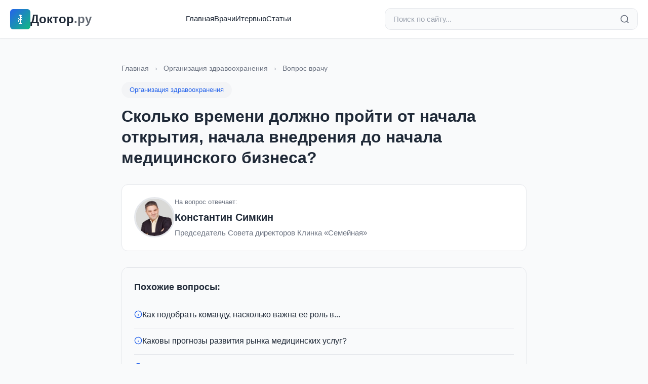

--- FILE ---
content_type: text/html; charset=utf-8
request_url: https://doctor.ru/question/8654/
body_size: 17899
content:
<!DOCTYPE html>
<html lang="ru">
<head>
  <meta charset="utf-8">
  <title>Сколько времени должно пройти от начала открытия, начала внедрения до начала медицинского бизнеса?</title>

    <meta name="description" content="Обычно это зависит от площади помещения.">
  
  <meta http-equiv="X-UA-Compatible" content="IE=edge">
  <meta name="viewport" content="width=device-width, initial-scale=1, maximum-scale=5">

    <meta property="og:type" content="article">
  <meta property="og:title" content="Сколько времени должно пройти от начала открытия, начала внедрения до начала медицинского бизнеса?">
  <meta property="og:url" content="https://doctor.ru/question/8654/">
  <meta property="og:site_name" content="Doctor.ru">
    <meta property="og:image" content="https://doctor.ru/uploads/guest_pic/2016/12/12/cc3624c172c93a257066f799fe7c147e.jpg">
      <meta property="og:description" content="Обычно это зависит от площади помещения.">
  
  <meta name="yandex-verification" content="483babc5d94ee5f2">
  <meta name="verify-admitad" content="360c15ba67">

    <link rel="stylesheet" href="/css/modern.css?v=1">

    <script>
    window.yaContextCb = window.yaContextCb || []
  </script>
  <script src="https://yandex.ru/ads/system/context.js" async></script>
</head>

<body data-value="">
  
  <!--LiveInternet counter-->
  <script type="text/javascript">
    new Image().src = "//counter.yadro.ru/hit?r" +
      escape(document.referrer) + ((typeof(screen) == "undefined") ? "" :
        ";s" + screen.width + "*" + screen.height + "*" + (screen.colorDepth ?
          screen.colorDepth : screen.pixelDepth)) + ";u" + escape(document.URL) +
      ";h" + escape(document.title.substring(0, 80)) +
      ";" + Math.random();
  </script>
  <!--/LiveInternet-->

  <!-- Yandex.Metrika counter -->
  <script type="text/javascript">
    (function(d, w, c) {
      (w[c] = w[c] || []).push(function() {
        try {
          w.yaCounter42510819 = new Ya.Metrika({
            id: 42510819,
            clickmap: true,
            trackLinks: true,
            accurateTrackBounce: true,
            webvisor: true
          });
        } catch (e) {}
      });
      var n = d.getElementsByTagName("script")[0],
        s = d.createElement("script"),
        f = function() { n.parentNode.insertBefore(s, n); };
      s.type = "text/javascript";
      s.async = true;
      s.src = "https://mc.yandex.ru/metrika/watch.js";
      if (w.opera == "[object Opera]") {
        d.addEventListener("DOMContentLoaded", f, false);
      } else { f(); }
    })(document, window, "yandex_metrika_callbacks");
  </script>
  <noscript>
    <div><img src="https://mc.yandex.ru/watch/42510819" style="position:absolute; left:-9999px;" alt="" /></div>
  </noscript>
  <!-- /Yandex.Metrika counter -->
  

    <header class="header">
    <div class="header-container">
      <div class="header-top">
        <a href="/" class="logo">
          <div class="logo-icon">
            <svg width="24" height="24" viewBox="0 0 24 24" fill="currentColor" style="image-rendering: pixelated; image-rendering: crisp-edges;">
                                          <rect x="11" y="3" width="2" height="18" fill="currentColor"/>

                            <rect x="10" y="3" width="4" height="1" fill="currentColor"/>
              <rect x="9" y="4" width="6" height="1" fill="currentColor"/>

                                          <rect x="13" y="7" width="2" height="2" fill="currentColor"/>
              <rect x="15" y="8" width="1" height="1" fill="currentColor"/>

                            <rect x="9" y="9" width="2" height="1" fill="currentColor"/>
              <rect x="13" y="9" width="2" height="1" fill="currentColor"/>

              <rect x="8" y="10" width="1" height="2" fill="currentColor"/>
              <rect x="15" y="10" width="1" height="2" fill="currentColor"/>

              <rect x="9" y="12" width="2" height="1" fill="currentColor"/>
              <rect x="13" y="12" width="2" height="1" fill="currentColor"/>

              <rect x="8" y="13" width="1" height="2" fill="currentColor"/>
              <rect x="15" y="13" width="1" height="2" fill="currentColor"/>

              <rect x="9" y="15" width="2" height="1" fill="currentColor"/>
              <rect x="13" y="15" width="2" height="1" fill="currentColor"/>

                            <rect x="8" y="16" width="1" height="1" fill="currentColor"/>

                            <rect x="9" y="20" width="6" height="1" fill="currentColor"/>
            </svg>
          </div>
          <span>Доктор<span style="opacity:0.7">.ру</span></span>
        </a>

        <nav class="nav">
          <a href="/">Главная</a>
          <a href="/doctors">Врачи</a>
          <a href="/articles">Итервью</a>
          <a href="/pub">Статьи</a>
        </nav>

        <form action="/search" method="get" class="search-bar">
          <input
            type="search"
            name="search"
            class="search-input"
            placeholder="Поиск по сайту..."
            value=""
          >
          <button type="submit" class="search-btn" aria-label="Найти">
            <svg width="20" height="20" viewBox="0 0 24 24" fill="none" stroke="currentColor" stroke-width="2">
              <circle cx="11" cy="11" r="8"/>
              <path d="m21 21-4.35-4.35"/>
            </svg>
          </button>
        </form>

        <button class="mobile-menu-btn" aria-label="Меню">
          <svg width="24" height="24" viewBox="0 0 24 24" fill="none" stroke="currentColor" stroke-width="2">
            <line x1="3" y1="12" x2="21" y2="12"/>
            <line x1="3" y1="6" x2="21" y2="6"/>
            <line x1="3" y1="18" x2="21" y2="18"/>
          </svg>
        </button>
      </div>

      <div class="mobile-nav" id="mobileNav">
        <ul>
          <li><a href="/">Главная</a></li>
          <li><a href="/doctors">Врачи</a></li>
          <li><a href="/articles">Интервью</a></li>
          <li><a href="/pub">Статьи</a></li>
        </ul>
      </div>
    </div>
  </header>
<div class="container content-wrapper">
  <div class="question-page" itemscope itemtype="http://schema.org/Question">
        <div class="breadcrumb">
      <a href="/">Главная</a>
      <span class="breadcrumb-separator">›</span>
            <a href="/cat/52/">Организация здравоохранения</a>
      <span class="breadcrumb-separator">›</span>
            <span>Вопрос врачу</span>
    </div>

        <div class="question-header">
            <a href="/cat/52/" class="question-category-badge">
        Организация здравоохранения
      </a>
            <h1 class="question-title" itemprop="name">
        Сколько времени должно пройти от начала открытия, начала внедрения до начала медицинского бизнеса?
      </h1>
    </div>

            <div class="doctor-card" itemprop="author" itemscope itemtype="http://schema.org/Person">
      <a href="/dossier/5325/" class="doctor-avatar">
                <img src="/uploads/guest_pic/2016/12/12/cc3624c172c93a257066f799fe7c147e.jpg" alt="Константин Симкин" itemprop="image">
              </a>
      <div class="doctor-info">
        <div class="doctor-label">На вопрос отвечает:</div>
        <div class="doctor-name">
          <a href="/dossier/5325/" itemprop="name">
            Константин Симкин
          </a>
        </div>
                <div class="doctor-position">Председатель Совета директоров Клинка «Семейная»</div>
              </div>
    </div>
    
            <div class="related-questions">
      <div class="related-title">Похожие вопросы:</div>
      <ul class="related-list">
                        <li>
          <a href="/question/8655/">
            <span class="related-icon">
              <svg width="16" height="16" viewBox="0 0 24 24" fill="none" stroke="currentColor" stroke-width="2">
                <circle cx="12" cy="12" r="10"/>
                <path d="M12 16v-4M12 8h.01"/>
              </svg>
            </span>
            <span>Как подобрать команду, насколько важна её роль в...</span>
          </a>
        </li>
                                <li>
          <a href="/question/8656/">
            <span class="related-icon">
              <svg width="16" height="16" viewBox="0 0 24 24" fill="none" stroke="currentColor" stroke-width="2">
                <circle cx="12" cy="12" r="10"/>
                <path d="M12 16v-4M12 8h.01"/>
              </svg>
            </span>
            <span>Каковы прогнозы развития рынка медицинских услуг?</span>
          </a>
        </li>
                                <li>
          <a href="/question/8657/">
            <span class="related-icon">
              <svg width="16" height="16" viewBox="0 0 24 24" fill="none" stroke="currentColor" stroke-width="2">
                <circle cx="12" cy="12" r="10"/>
                <path d="M12 16v-4M12 8h.01"/>
              </svg>
            </span>
            <span>Какие должны быть основные критерии для отбора...</span>
          </a>
        </li>
                                <li>
          <a href="/question/8658/">
            <span class="related-icon">
              <svg width="16" height="16" viewBox="0 0 24 24" fill="none" stroke="currentColor" stroke-width="2">
                <circle cx="12" cy="12" r="10"/>
                <path d="M12 16v-4M12 8h.01"/>
              </svg>
            </span>
            <span>Каковы перспективы развития...</span>
          </a>
        </li>
                                <li>
          <a href="/question/8659/">
            <span class="related-icon">
              <svg width="16" height="16" viewBox="0 0 24 24" fill="none" stroke="currentColor" stroke-width="2">
                <circle cx="12" cy="12" r="10"/>
                <path d="M12 16v-4M12 8h.01"/>
              </svg>
            </span>
            <span>Каковы этапы становления управленца? Что Вы можете...</span>
          </a>
        </li>
                      </ul>
    </div>
    
        <div class="answer-content" itemprop="suggestedAnswer acceptedAnswer" itemscope itemtype="http://schema.org/Answer">
      <div itemprop="text">
        <p></p>
<p>
<p>Обычно это зависит от площади помещения. Бывают этапности ввода помещения в производство медицинской услуги. Всё это время можно уложить примерно в 4-6 месяцев при наличии проектной команды. Обычно в нее входят медицинские технологи, которые хорошо разбираются в помещениях и санитарных нормах помещений. В нее обычно входят финансисты или экономисты, которые рассчитывают всё на свою модель. Внутри команды находится маркетолог, который знает возможности рынка по представлению клиенту нашей услуги. Туда могут входить финансисты, которые могут правильно, поэтапно, с минимальными затратами привлечь инвестиции и их использование. Это не обязательно команда, могут быть отдельные лица, которые просто в определенной цепочке работают под проект открытия клиники, уникальной медицинской услуги или хорошего медицинского сервиса.</p>
</p>
      </div>
    </div>

            <div class="tags">
            <a href="/tag/медицинский менеджмент" class="tag">#медицинский менеджмент</a>
            <a href="/tag/организация здравоохранения" class="tag">#организация здравоохранения</a>
            <a href="/tag/телемедицина" class="tag">#телемедицина</a>
            <a href="/tag/частная медицина" class="tag">#частная медицина</a>
            <a href="/tag/платные медицинские услуги" class="tag">#платные медицинские услуги</a>
          </div>
    
        <div class="navigation-buttons">
            <a href="/question/8653/" class="nav-button">
        <svg width="16" height="16" viewBox="0 0 24 24" fill="none" stroke="currentColor" stroke-width="2">
          <path d="M19 12H5M12 19l-7-7 7-7"/>
        </svg>
        Предыдущий вопрос
      </a>
                  <a href="/question/8655/" class="nav-button nav-button-primary">
        Следующий вопрос
        <svg width="16" height="16" viewBox="0 0 24 24" fill="none" stroke="currentColor" stroke-width="2">
          <path d="M5 12h14M12 5l7 7-7 7"/>
        </svg>
      </a>
                  <a href="/dossier/5325/" class="nav-button">
        Все вопросы к врачу
      </a>
          </div>
  </div>
</div>

  <footer class="footer">
    <div class="footer-content">
      <div class="footer-grid">
        <div class="footer-section">
          <h3>О проекте</h3>
          <p class="footer-description">
            Доктор.ру — медицинский портал о здоровье. Ответы врачей на вопросы пациентов, статьи и публикации о медицине.
          </p>
          <div class="footer-social">
            <a href="https://vk.com/rudoctor" target="_blank" rel="noopener" aria-label="ВКонтакте">
              <svg width="20" height="20" viewBox="0 0 24 24" fill="currentColor">
                <path d="M15.07 2H8.93C3.33 2 2 3.33 2 8.93v6.14C2 20.67 3.33 22 8.93 22h6.14c5.6 0 6.93-1.33 6.93-6.93V8.93C22 3.33 20.67 2 15.07 2zm3.45 15.44h-1.63c-.69 0-.9-.56-2.15-1.8-1.08-1.05-1.56-1.19-1.83-1.19-.37 0-.48.11-.48.63v1.64c0 .44-.14.7-1.31.7-1.98 0-4.18-1.2-5.73-3.44-2.33-3.28-2.97-5.76-2.97-6.27 0-.27.11-.52.63-.52h1.63c.47 0 .65.21.83.71.95 2.58 2.54 4.84 3.2 4.84.24 0 .36-.11.36-.73v-2.85c-.08-1.37-.81-1.49-.81-1.98 0-.21.18-.43.47-.43h2.56c.39 0 .54.22.54.68v3.86c0 .4.18.54.3.54.24 0 .44-.14.88-.58 1.35-1.52 2.32-3.87 2.32-3.87.13-.27.34-.52.81-.52h1.63c.49 0 .6.25.49.68-.19.94-2.28 4.17-2.28 4.17-.2.33-.28.48 0 .85.21.27.89.87 1.35 1.4.82.94 1.45 1.72 1.62 2.27.17.54-.09.81-.58.81z"/>
              </svg>
            </a>
          </div>
        </div>

        <div class="footer-section">
          <h3>Навигация</h3>
          <ul class="footer-links">
            <li><a href="/">Главная</a></li>
            <li><a href="/doctors">Врачи</a></li>
            <li><a href="/articles">Публикации</a></li>
            <li><a href="/pub">Статьи</a></li>
            <li><a href="/archive">Архив</a></li>
          </ul>
        </div>

        <div class="footer-section">
          <h3>Разделы</h3>
          <ul class="footer-links">
            <li><a href="/cat/18/">Кардиология</a></li>
            <li><a href="/cat/23/">Неврология</a></li>
            <li><a href="/cat/33/">Педиатрия</a></li>
            <li><a href="/cat/13/">Гинекология</a></li>
            <li><a href="/cat/26/">Онкология</a></li>
            <li><a href="/cat/31/">Офтальмология</a></li>
          </ul>
        </div>

                <div class="footer-section">
          <h3>Популярные вопросы</h3>
          <ul class="footer-links popular-questions">
                        <li>
              <a href="/question/10">
                Что такое инсульт? Почему он...
              </a>
            </li>
                        <li>
              <a href="/question/11">
                Ишемический, геморрагический и...
              </a>
            </li>
                        <li>
              <a href="/question/12">
                Что делать при подозрении на...
              </a>
            </li>
                        <li>
              <a href="/question/13">
                Какие симптомы у инсульта? Чем...
              </a>
            </li>
                        <li>
              <a href="/question/14">
                Что происходит с мозгом в...
              </a>
            </li>
                      </ul>
        </div>
              </div>

      <div class="footer-bottom">
        <div class="footer-copyright">
          &copy; 2026 doctor.ru — Все права защищены
          <br>
          <a href="mailto:admin@doctor.ru" style="color: rgba(255, 255, 255, 0.7);">admin@doctor.ru</a>
        </div>
        <div class="footer-age">18+</div>
      </div>
    </div>
  </footer>

    <script src="/js/app.js?v=1" defer></script>
</body>
</html>